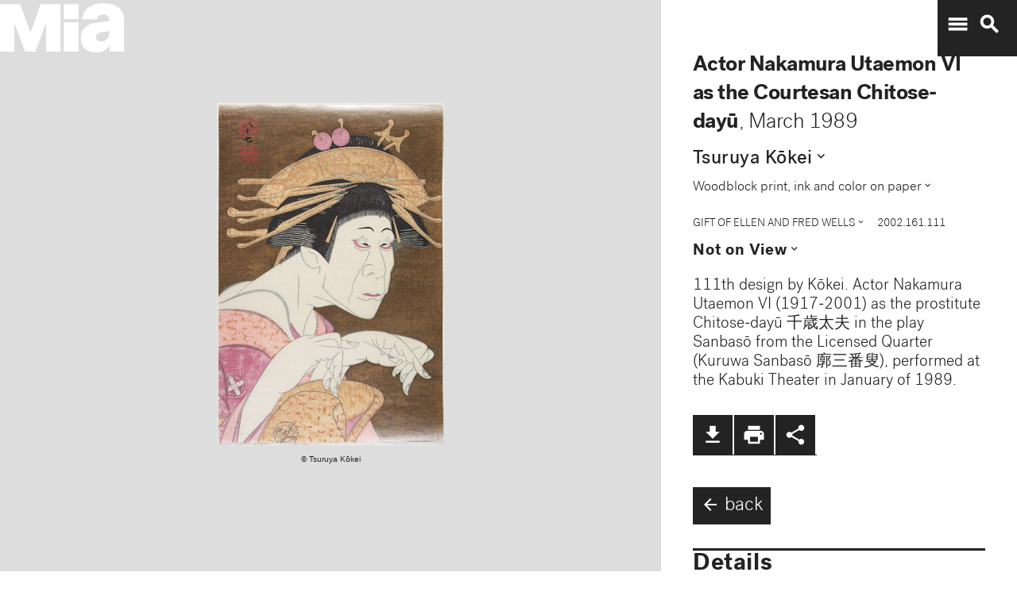

--- FILE ---
content_type: text/plain
request_url: https://mia-dimensions.s3.amazonaws.com/62329/dimensions.svg
body_size: 2668
content:
<svg viewbox="0 0 400 320" class="dimension-view"><rect x="20" y="20.260682088376143" width="184.91992865639236" height="279.73931791162386" class="edge"></rect><line x1="20" y1="20.260682088376143" x2="20.260682088376132" y2="20.0" class="edge"></line><line x1="204.91992865639236" y1="20.260682088376143" x2="205.1806107447685" y2="20.0" class="edge"></line><line x1="204.91992865639236" y1="300" x2="205.1806107447685" y2="299.73931791162386" class="edge"></line><line x1="20.260682088376132" y1="20.0" x2="205.1806107447685" y2="20.0" class="edge"></line><line x1="205.1806107447685" y1="20.0" x2="205.1806107447685" y2="299.73931791162386" class="edge"></line><text x="112.45996432819618" y="296" text-anchor="middle">25.1 cm</text><text x="202.91992865639236" y="160.13034104418807" text-anchor="end">37.9 cm</text><text x="40.130341044188064" y="20.13034104418808" text-anchor="start">1 mm</text><g fill-rule="evenodd" transform="translate(224.91992865639236,250.59954059019822)">
      <g class="tennis-ball" transform="scale(0.17643021217786353,0.17643021217786353)">
        <circle class="ball" cx="140.5" cy="140.5" r="139.5"></circle>
        <path class="line" d="M35.4973996,48.6564543 C42.5067217,75.8893541 47.1024057,103.045405 48.5071593,129.267474 C49.2050919,142.295548 49.1487206,156.313997 48.4007524,171.179475 C47.3170518,192.717458 44.831768,215.405368 41.2689042,238.548172 C44.0920595,241.405174 47.0377013,244.140872 50.0973089,246.746747 C54.274085,220.981656 57.1814249,195.664391 58.388118,171.681997 C59.152645,156.487423 59.2103921,142.12682 58.4928407,128.732526 C56.9456805,99.8522041 51.6525537,69.9875212 43.5965239,40.1505937 C40.7799535,42.8710386 38.077622,45.7089492 35.4973996,48.6564543 L35.4973996,48.6564543 Z"></path>
        <path class="line" d="M209.929126,19.4775696 C207.210255,20.7350524 204.523231,22.0798819 201.877774,23.5155872 C185.816543,32.2321125 172.62404,43.5997536 163.365582,57.9858795 C152.309799,75.1647521 147.361062,95.9365435 149.519284,120.438716 C153.246233,162.750546 177.6149,202.948254 215.783496,239.999593 C219.369774,243.480895 223.018502,246.874207 226.714223,250.176799 C229.361836,248.092694 231.93214,245.91478 234.420126,243.648068 C230.467945,240.143617 226.570656,236.534305 222.748767,232.824289 C186.140739,197.287837 162.958794,159.047704 159.480716,119.561284 C157.514766,97.2419721 161.935618,78.6859198 171.774644,63.3976879 C180.045966,50.5454103 191.971382,40.2695847 206.647666,32.3046788 C211.02518,29.9289759 215.539302,27.8153877 220.133919,25.9481492 C216.833521,23.6494818 213.429097,21.4897954 209.929126,19.4775696 L209.929126,19.4775696 Z"></path>
    </g></g></svg>